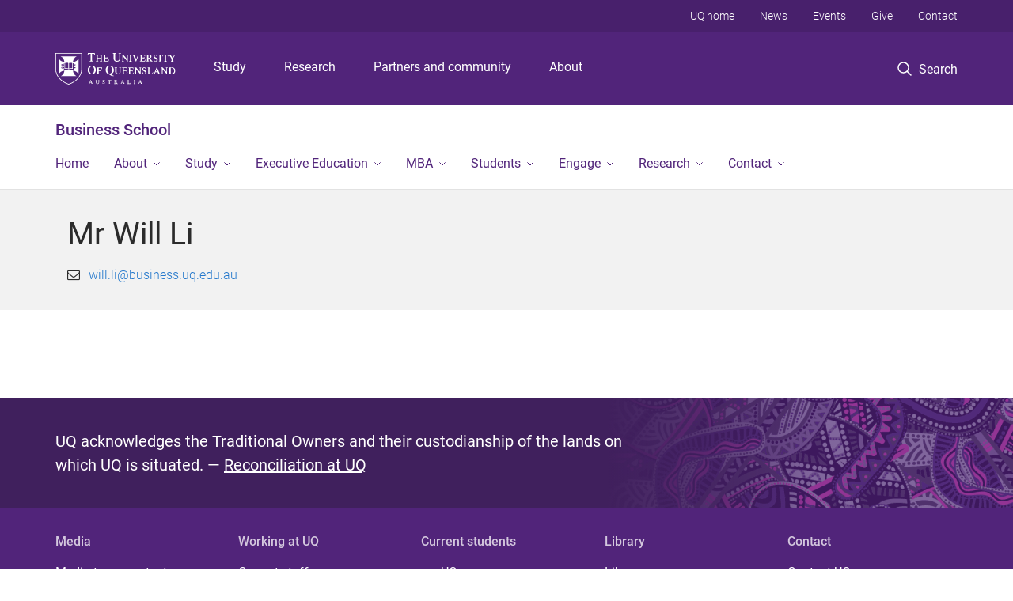

--- FILE ---
content_type: text/html; charset=utf-8
request_url: https://business.uq.edu.au/profile/15822/will-li
body_size: 10596
content:
<!DOCTYPE html>
<!--[if lt IE 7]> <html class="lt-ie9 lt-ie8 lt-ie7" lang="en" dir="ltr"> <![endif]-->
<!--[if IE 7]> <html class="lte-ie7 lt-ie9 lt-ie8" lang="en" dir="ltr"> <![endif]-->
<!--[if IE 8]> <html class="lte-ie8 lt-ie9" lang="en" dir="ltr"> <![endif]-->
<!--[if lte IE 9]> <html class="lte-ie9" lang="en" dir="ltr"> <![endif]-->
<!--[if gt IE 9]><!--> <html xmlns="http://www.w3.org/1999/xhtml" lang="en" dir="ltr"> <!--<![endif]-->
<head>
  <meta http-equiv="Content-Type" content="text/html; charset=utf-8" />
<link rel="shortcut icon" href="https://business.uq.edu.au/sites/all/themes/custom/uq_standard/favicon.ico" type="image/vnd.microsoft.icon" />
<meta name="viewport" content="width=device-width,initial-scale=1" />
<link rel="apple-touch-icon" href="https://static.uq.net.au/v4/logos/corporate/uq-apple-touch-icon.png" type="image/png" />
<meta name="generator" content="Drupal 7 (https://www.drupal.org)" />
<link rel="canonical" href="https://business.uq.edu.au/profile/15822/will-li" />
<link rel="shortlink" href="https://business.uq.edu.au/node/15822" />
<meta property="og:title" content="Mr Will Li" />
<meta property="og:updated_time" content="2026-01-21T20:26:33+10:00" />
<meta property="article:published_time" content="2026-01-21T20:26:33+10:00" />
<meta property="article:modified_time" content="2026-01-21T20:26:33+10:00" />
<meta name="msvalidate.01" content="1D347AB66A45715B5302E84A9FACA1F6" />
  <title>Mr Will Li - Business School - University of Queensland</title>
  <style type="text/css" media="all">
@import url("https://business.uq.edu.au/sites/all/modules/contrib/field_hidden/field_hidden.css?t8dgq7");
@import url("https://business.uq.edu.au/sites/all/modules/custom/uq_components/core/uq_snippets/uq_snippets.css?t8dgq7");
@import url("https://business.uq.edu.au/modules/user/user.css?t8dgq7");
@import url("https://business.uq.edu.au/sites/all/modules/contrib/video_filter/video_filter.css?t8dgq7");
@import url("https://business.uq.edu.au/sites/all/modules/custom/uq_components/components/uq_panel_feature/css/style.css?t8dgq7");
@import url("https://business.uq.edu.au/sites/all/modules/contrib/ckeditor_image2/ckeditor_image2.theme.css?t8dgq7");
</style>
<style type="text/css" media="all">
@import url("https://business.uq.edu.au/sites/all/modules/contrib/panels/css/panels.css?t8dgq7");
@import url("https://business.uq.edu.au/sites/all/modules/contrib/taxonomy_access/taxonomy_access.css?t8dgq7");
</style>
<link type="text/css" rel="stylesheet" href="https://static.uq.net.au/v6/fonts/Roboto/roboto.css" media="all" />
<link type="text/css" rel="stylesheet" href="https://static.uq.net.au/latest/css/uqds_uq-standard.css?t8dgq7" media="all" />
<style type="text/css" media="all">
@import url("https://business.uq.edu.au/sites/all/themes/custom/uq_standard/css/styles.css?t8dgq7");
</style>
<style type="text/css" media="print">
@import url("https://business.uq.edu.au/sites/all/themes/custom/uq_standard/css/print.css?t8dgq7");
</style>
  <!--[if lt IE 9]>
  <script src="/sites/all/themes/custom/uq_standard/bower_components/html5shiv/dist/html5shiv.min.js"></script>
  <script src="/sites/all/themes/custom/uq_standard/bower_components/respond/dest/respond.min.js"></script>
  <![endif]-->
  <script type="text/javascript">
<!--//--><![CDATA[//><!--
(function(i,s,o,g,r,a,m){i["GoogleAnalyticsObject"]=r;i[r]=i[r]||function(){(i[r].q=i[r].q||[]).push(arguments)},i[r].l=1*new Date();a=s.createElement(o),m=s.getElementsByTagName(o)[0];a.async=1;a.src=g;m.parentNode.insertBefore(a,m)})(window,document,"script","https://www.google-analytics.com/analytics.js","ga");ga("create", "UA-1590516-1", {"cookieDomain":"auto"});ga("require", "linkid", "linkid.js");ga("set", "anonymizeIp", true);ga("send", "pageview");
//--><!]]>
</script>
</head>
<body class="html not-front not-logged-in no-sidebars page-node page-node- page-node-15822 node-type-uq-profile person-page" >
  <div class="skip-link">
    <a href="#main-menu" tabindex="1" class="skip-link__link element-invisible element-focusable">Skip to menu</a>
    <a href="#main-content" class="skip-link__link element-invisible element-focusable">Skip to content</a>
    <a href="#site-footer" class="skip-link__link element-invisible element-focusable">Skip to footer</a>
  </div>
    <div class="region region-page-top">
    <noscript aria-hidden="true"><iframe src="https://www.googletagmanager.com/ns.html?id=GTM-NC7M38Q"
 height="0" width="0" style="display:none;visibility:hidden"></iframe></noscript>
  </div>
  
  

<header class="uq-header" data-gtm-category="Header">
  <div class="uq-header__container">
    <div class="uq-header__menu-toggle">
      <button type="button" class="nav-primary__toggle nav-primary__menu-toggle slide-menu__control"
        data-target="global-mobile-nav" data-action="toggle">Menu
      </button>
    </div>
    <div class="uq-header__logo">
      <a class="logo--large" href="https://www.uq.edu.au/">
        <img alt="The University of Queensland"
          src="https://static.uq.net.au/v11/logos/corporate/uq-logo--reversed.svg">
      </a>
    </div>
    <div class="uq-header__nav-primary" data-gtm-category="Primary header">
      <nav class="uq-header__nav-primary-container" aria-label="primary navigation">
        <ul class="uq-header__nav-primary-list">
                    <li class="uq-header__nav-primary-item"><a
              class="uq-header__nav-primary-link"
              href="https://study.uq.edu.au/"
              data-gtm-label="Study">Study</a>
            
          </li>
                    <li class="uq-header__nav-primary-item"><a
              class="uq-header__nav-primary-link"
              href="https://research.uq.edu.au/"
              data-gtm-label="Research">Research</a>
            
          </li>
                    <li class="uq-header__nav-primary-item"><a
              class="uq-header__nav-primary-link"
              href="https://partners-community.uq.edu.au"
              data-gtm-label="Partners and community">Partners and community</a>
            
          </li>
                    <li class="uq-header__nav-primary-item"><a
              class="uq-header__nav-primary-link"
              href="https://about.uq.edu.au/"
              data-gtm-label="About">About</a>
            
          </li>
                  </ul>
      </nav>
    </div>
    <div class="uq-header__search-toggle" data-gtm-category="Search">
      <button class="nav-primary__toggle nav-primary__search-toggle" data-gtm-action="Toggle">
        <div class="search-toggle__label">Search</div>
      </button>
    </div>
  </div>

  <!-- Mobile only navigation -->
  <nav class="slide-menu global-mobile-nav" id="global-mobile-nav" aria-label="primary navigation mobile">
    <div class="uq-site-header__title-container">
      <div class="uq-site-header__title-container__left">
        <a href="/" class="uq-site-header__title">Business School</a>
      </div>
    </div>
    <ul>
      <!-- site specific navigation -->
              <li data-gtm-category="Main navigation">
          <a href="/" class="slide-menu__control"
            data-gtm-category="UQ Header"
            data-gtm-label="Home"
            aria-haspopup="true"
            aria-expanded="false"
            >
            Home          </a>
                    </li>
              <li data-gtm-category="Main navigation">
          <a href="/about" class="slide-menu__control"
            data-gtm-category="UQ Header"
            data-gtm-label="About"
            aria-haspopup="true"
            aria-expanded="false"
            >
            About          </a>
                          <ul>
                                                <li class='first__overview'>
                  <a href="/about" class="global-mobile-nav__audience-link slide-menu__control"
                      data-gtm-category="UQ Header"
                      data-gtm-label="About"
                      >
                      About                    </a>
                  </li>
                                                                              <li>
                        <a
                          href="/news"
                          data-gtm-label="News > News"
                        >
                          News                        </a>
                      </li>
                                                                              <li>
                        <a
                          href="https://bel.uq.edu.au/about/308-Queen-St"
                          data-gtm-label="UQ Brisbane City > UQ Brisbane City"
                        >
                          UQ Brisbane City                        </a>
                      </li>
                                                                              <li>
                        <a
                          href="/un-prme"
                          data-gtm-label="UN PRME > UN PRME"
                        >
                          UN PRME                        </a>
                      </li>
                                                                              <li>
                        <a
                          href="https://bel.uq.edu.au/"
                          data-gtm-label="BEL Faculty > BEL Faculty"
                        >
                          BEL Faculty                        </a>
                      </li>
                                                                              <li>
                        <a
                          href="/about/hall-fame"
                          data-gtm-label="Awards and achievements > Awards and achievements"
                        >
                          Awards and achievements                        </a>
                      </li>
                                                                              <li>
                        <a
                          href="/about/advisory-board"
                          data-gtm-label="UQ Business School Advisory Board > UQ Business School Advisory Board"
                        >
                          UQ Business School Advisory Board                        </a>
                      </li>
                                                                                                                          </ul>
                    </li>
              <li data-gtm-category="Main navigation">
          <a href="/study" class="slide-menu__control"
            data-gtm-category="UQ Header"
            data-gtm-label="Study"
            aria-haspopup="true"
            aria-expanded="false"
            >
            Study          </a>
                          <ul>
                                                <li class='first__overview'>
                  <a href="/study" class="global-mobile-nav__audience-link slide-menu__control"
                      data-gtm-category="UQ Header"
                      data-gtm-label="Study"
                      >
                      Study                    </a>
                  </li>
                                                                              <li>
                        <a
                          href="/study/undergraduate"
                          data-gtm-label="Undergraduate programs > Undergraduate programs"
                        >
                          Undergraduate programs                        </a>
                      </li>
                                                                              <li>
                        <a
                          href="/study/graduate-certificate-diploma"
                          data-gtm-label="Graduate certificates and diplomas > Graduate certificates and diplomas"
                        >
                          Graduate certificates and diplomas                        </a>
                      </li>
                                                                              <li>
                        <a
                          href="/study/masters"
                          data-gtm-label="Master's programs > Master's programs"
                        >
                          Master's programs                        </a>
                      </li>
                                                                              <li>
                        <a
                          href="/study/phd"
                          data-gtm-label="PhDs and research master's degrees > PhDs and research master's degrees"
                        >
                          PhDs and research master's degrees                        </a>
                      </li>
                                                                              <li>
                        <a
                          href="/study/business-scholarships"
                          data-gtm-label="Scholarships > Scholarships"
                        >
                          Scholarships                        </a>
                      </li>
                                                                              <li>
                        <a
                          href="/international-partnership-programs"
                          data-gtm-label="International partnership programs > International partnership programs"
                        >
                          International partnership programs                        </a>
                      </li>
                                                                                                                          </ul>
                    </li>
              <li data-gtm-category="Main navigation">
          <a href="/executive-education" class="slide-menu__control"
            data-gtm-category="UQ Header"
            data-gtm-label="Executive Education"
            aria-haspopup="true"
            aria-expanded="false"
            >
            Executive Education          </a>
                          <ul>
                                                <li class='first__overview'>
                  <a href="/executive-education" class="global-mobile-nav__audience-link slide-menu__control"
                      data-gtm-category="UQ Header"
                      data-gtm-label="Executive Education"
                      >
                      Executive Education                    </a>
                  </li>
                                                                              <li>
                        <a
                          href="https://study.uq.edu.au/business-management-short-courses"
                          data-gtm-label="Professional Development Courses  > Professional Development Courses "
                        >
                          Professional Development Courses                         </a>
                      </li>
                                                                              <li>
                        <a
                          href="https://study.uq.edu.au/short-courses/custom-courses"
                          data-gtm-label="Custom Courses > Custom Courses"
                        >
                          Custom Courses                        </a>
                      </li>
                                                                                                                          </ul>
                    </li>
              <li data-gtm-category="Main navigation">
          <a href="/" class="slide-menu__control"
            data-gtm-category="UQ Header"
            data-gtm-label="MBA"
            aria-haspopup="true"
            aria-expanded="false"
            >
            MBA          </a>
                          <ul>
                                                <li class='first__overview'>
                  <a href="/" class="global-mobile-nav__audience-link slide-menu__control"
                      data-gtm-category="UQ Header"
                      data-gtm-label="MBA"
                      >
                      MBA                    </a>
                  </li>
                                                                              <li>
                        <a
                          href="https://study.uq.edu.au/master-business-administration-mba"
                          data-gtm-label="Master of Business Administration > Master of Business Administration"
                        >
                          Master of Business Administration                        </a>
                      </li>
                                                                              <li>
                        <a
                          href="https://business.uq.edu.au/mba/students"
                          data-gtm-label="Current Students > Current Students"
                        >
                          Current Students                        </a>
                      </li>
                                                                              <li>
                        <a
                          href="/mba/alumni"
                          data-gtm-label="MBA Alumni  > MBA Alumni "
                        >
                          MBA Alumni                         </a>
                      </li>
                                                                                                                          </ul>
                    </li>
              <li data-gtm-category="Main navigation">
          <a href="/students" class="slide-menu__control"
            data-gtm-category="UQ Header"
            data-gtm-label="Students"
            aria-haspopup="true"
            aria-expanded="false"
            >
            Students          </a>
                          <ul>
                                                <li class='first__overview'>
                  <a href="/students" class="global-mobile-nav__audience-link slide-menu__control"
                      data-gtm-category="UQ Header"
                      data-gtm-label="Students"
                      >
                      Students                    </a>
                  </li>
                                                                              <li>
                        <a
                          href="/employability"
                          data-gtm-label="Careers and Employability > Careers and Employability"
                        >
                          Careers and Employability                        </a>
                      </li>
                                                                              <li>
                        <a
                          href="https://business.uq.edu.au/students/program-course-advice"
                          data-gtm-label="Program and Course Advice > Program and Course Advice"
                        >
                          Program and Course Advice                        </a>
                      </li>
                                                                              <li>
                        <a
                          href="https://business.uq.edu.au/students/program-and-course-advice/exams-and-assessment"
                          data-gtm-label="Exams and assessment advice > Exams and assessment advice"
                        >
                          Exams and assessment advice                        </a>
                      </li>
                                                                              <li>
                        <a
                          href="https://business.uq.edu.au/students"
                          data-gtm-label="Student Information Hub > Student Information Hub"
                        >
                          Student Information Hub                        </a>
                      </li>
                                                                              <li>
                        <a
                          href="/students/student-managed-investment-fund"
                          data-gtm-label="Student Managed Investment Fund > Student Managed Investment Fund"
                        >
                          Student Managed Investment Fund                        </a>
                      </li>
                                                                              <li>
                        <a
                          href="/students/student-program-committees"
                          data-gtm-label="Student Program Committees > Student Program Committees"
                        >
                          Student Program Committees                        </a>
                      </li>
                                                                                                                          </ul>
                    </li>
              <li data-gtm-category="Main navigation">
          <a href="/engage" class="slide-menu__control"
            data-gtm-category="UQ Header"
            data-gtm-label="Engage"
            aria-haspopup="true"
            aria-expanded="false"
            >
            Engage          </a>
                          <ul>
                                                <li class='first__overview'>
                  <a href="/engage" class="global-mobile-nav__audience-link slide-menu__control"
                      data-gtm-category="UQ Header"
                      data-gtm-label="Engage"
                      >
                      Engage                    </a>
                  </li>
                                                                              <li>
                        <a
                          href="/event/3692/business-school-events"
                          data-gtm-label="Events > Events"
                        >
                          Events                        </a>
                      </li>
                                                                              <li>
                        <a
                          href="/momentum"
                          data-gtm-label="Business School Magazine  > Business School Magazine "
                        >
                          Business School Magazine                         </a>
                      </li>
                                                                              <li>
                        <a
                          href="/alumni"
                          data-gtm-label="Alumni > Alumni"
                        >
                          Alumni                        </a>
                      </li>
                                                                              <li>
                        <a
                          href="/event/2669/thought-leadership-series"
                          data-gtm-label="Thought Leadership Series > Thought Leadership Series"
                        >
                          Thought Leadership Series                        </a>
                      </li>
                                                                              <li>
                        <a
                          href="/webinars"
                          data-gtm-label="Webinars on demand > Webinars on demand"
                        >
                          Webinars on demand                        </a>
                      </li>
                                                                              <li>
                        <a
                          href="/engage/indigenous-business-hub"
                          data-gtm-label="Indigenous Business Hub > Indigenous Business Hub"
                        >
                          Indigenous Business Hub                        </a>
                      </li>
                                                                                                                          </ul>
                    </li>
              <li data-gtm-category="Main navigation">
          <a href="/research" class="slide-menu__control"
            data-gtm-category="UQ Header"
            data-gtm-label="Research"
            aria-haspopup="true"
            aria-expanded="false"
            >
            Research          </a>
                          <ul>
                                                <li class='first__overview'>
                  <a href="/research" class="global-mobile-nav__audience-link slide-menu__control"
                      data-gtm-category="UQ Header"
                      data-gtm-label="Research"
                      >
                      Research                    </a>
                  </li>
                                                                              <li>
                        <a
                          href="/research/partner"
                          data-gtm-label="Partner with us > Partner with us"
                        >
                          Partner with us                        </a>
                      </li>
                                                                              <li>
                        <a
                          href="/research/disciplines"
                          data-gtm-label="Research areas > Research areas"
                        >
                          Research areas                        </a>
                      </li>
                                                                              <li>
                        <a
                          href="/research/research-hubs"
                          data-gtm-label="Research hubs > Research hubs"
                        >
                          Research hubs                        </a>
                      </li>
                                                                                                                          </ul>
                    </li>
              <li data-gtm-category="Main navigation">
          <a href="/contact" class="slide-menu__control"
            data-gtm-category="UQ Header"
            data-gtm-label="Contact"
            aria-haspopup="true"
            aria-expanded="false"
            >
            Contact          </a>
                          <ul>
                                                <li class='first__overview'>
                  <a href="/contact" class="global-mobile-nav__audience-link slide-menu__control"
                      data-gtm-category="UQ Header"
                      data-gtm-label="Contact"
                      >
                      Contact                    </a>
                  </li>
                                                                              <li>
                        <a
                          href="/staff-directory"
                          data-gtm-label="Staff directory > Staff directory"
                        >
                          Staff directory                        </a>
                      </li>
                                                                                                                          </ul>
                    </li>
            <!-- END : site specific navigation -->
            <li class="uq-header__newglobal-nav-item" data-gtm-category="Primary header">
        <a class="uq-header__newglobal-nav-link slide-menu__control"
          href="https://study.uq.edu.au/">Study</a>
              </li>
            <li class="uq-header__newglobal-nav-item" data-gtm-category="Primary header">
        <a class="uq-header__newglobal-nav-link slide-menu__control"
          href="https://research.uq.edu.au/">Research</a>
              </li>
            <li class="uq-header__newglobal-nav-item" data-gtm-category="Primary header">
        <a class="uq-header__newglobal-nav-link slide-menu__control"
          href="https://partners-community.uq.edu.au">Partners and community</a>
              </li>
            <li class="uq-header__newglobal-nav-item" data-gtm-category="Primary header">
        <a class="uq-header__newglobal-nav-link slide-menu__control"
          href="https://about.uq.edu.au/">About</a>
              </li>
                  <li class="uq-header__nav-secondary-item" data-gtm-category="Secondary header">
        <a class="uq-header__nav-secondary-link" href="https://www.uq.edu.au/">UQ home</a>
      </li>
            <li class="uq-header__nav-secondary-item" data-gtm-category="Secondary header">
        <a class="uq-header__nav-secondary-link" href="https://www.uq.edu.au/news/">News</a>
      </li>
            <li class="uq-header__nav-secondary-item" data-gtm-category="Secondary header">
        <a class="uq-header__nav-secondary-link" href="https://www.uq.edu.au/uq-events">Events</a>
      </li>
            <li class="uq-header__nav-secondary-item" data-gtm-category="Secondary header">
        <a class="uq-header__nav-secondary-link" href="https://alumni.uq.edu.au/giving/">Give</a>
      </li>
            <li class="uq-header__nav-secondary-item" data-gtm-category="Secondary header">
        <a class="uq-header__nav-secondary-link" href="https://contacts.uq.edu.au/">Contact</a>
      </li>
          </ul>
  </nav>
  <div class="uq-header__search" data-gtm-category="Search">
    <div class="uq-header__search-container">
      <form action="https://search.uq.edu.au/" method="get" data-gtm-action="Text search" data-gtm-form-action="">
        <fieldset>
          <div class="uq-header__search-query">
            <label for="edit-q" class="visually-hidden uq-header__search-query-label">Search term</label>
            <input type="text" id="edit-q" name="q" value="" maxlength="128" placeholder="Search by keyword" class="uq-header__search-query-input" data-gtm-trigger="change" data-gtm-form-search="">
            <span class="uq-header__search-query-button">
              <input type="submit" name="op" value="Search" class="uq-header__search-query-submit" data-gtm-trigger="click">
            </span>

                        <input type="hidden" value="https://business.uq.edu.au" name="as_sitesearch" id="edit-as_sitesearch-on">
          </div>
        </fieldset>
      </form>
    </div>
  </div>
  <div class="uq-header__nav-secondary">
    <nav class="uq-header__nav-secondary-container">
      <ul class="uq-header__nav-secondary-list">
                <li class="uq-header__nav-secondary-item">
          <a
            href="https://www.uq.edu.au/"
            class="uq-header__nav-secondary-link"
            data-gtm-category="Secondary header"
            data-gtm-label="UQ home"
          >
            UQ home          </a>
        </li>
                <li class="uq-header__nav-secondary-item">
          <a
            href="https://www.uq.edu.au/news/"
            class="uq-header__nav-secondary-link"
            data-gtm-category="Secondary header"
            data-gtm-label="News"
          >
            News          </a>
        </li>
                <li class="uq-header__nav-secondary-item">
          <a
            href="https://www.uq.edu.au/uq-events"
            class="uq-header__nav-secondary-link"
            data-gtm-category="Secondary header"
            data-gtm-label="Events"
          >
            Events          </a>
        </li>
                <li class="uq-header__nav-secondary-item">
          <a
            href="https://alumni.uq.edu.au/giving/"
            class="uq-header__nav-secondary-link"
            data-gtm-category="Secondary header"
            data-gtm-label="Give"
          >
            Give          </a>
        </li>
                <li class="uq-header__nav-secondary-item">
          <a
            href="https://contacts.uq.edu.au/"
            class="uq-header__nav-secondary-link"
            data-gtm-category="Secondary header"
            data-gtm-label="Contact"
          >
            Contact          </a>
        </li>
              </ul>
    </nav>
  </div>
</header>

  <div class="uq-site-header">
  <div class="uq-site-header__title-container">
    <div class="uq-site-header__title-container__left">
      <a href="/" class="uq-site-header__title">Business School</a>
    </div>
    <div class="uq-site-header__title-container__right">
      <button class="uq-site-header__navigation-toggle jsNavToggle" data-gtm-action="Toggle">Menu</button>
    </div>
  </div>
  <div class="uq-site-header__navigation-container">
    <nav class="uq-site-header__navigation" aria-label="Site navigation" id="jsNav">
      <ul class="uq-site-header__navigation__list uq-site-header__navigation__list--level-1">
                <li class="uq-site-header__navigation__list-item
                            ">
          <a href="/" aria-haspopup="true" aria-expanded="false"
            class="uq-site-header__navigation__list-link">
            Home          </a>
                  </li>
                <li class="uq-site-header__navigation__list-item
              uq-site-header__navigation__list-item--has-subnav              ">
          <a href="/about" aria-haspopup="true" aria-expanded="false"
            class="uq-site-header__navigation__list-link">
            About          </a>
                    <button class="uq-site-header__navigation__sub-toggle" data-gtm-action="Toggle"><span
              class="visually-hidden">Show About sub-navigation</span></button>
          <ul class="uq-site-header__navigation__list uq-site-header__navigation__list--level-2"
            aria-label="Study sub-navigation">
                                          <li class="uq-site-header__navigation__list-item">
                  <a href="/news">
                    News                  </a>
                </li>
                                                        <li class="uq-site-header__navigation__list-item">
                  <a href="https://bel.uq.edu.au/about/308-Queen-St">
                    UQ Brisbane City                  </a>
                </li>
                                                        <li class="uq-site-header__navigation__list-item">
                  <a href="/un-prme">
                    UN PRME                  </a>
                </li>
                                                        <li class="uq-site-header__navigation__list-item">
                  <a href="https://bel.uq.edu.au/">
                    BEL Faculty                  </a>
                </li>
                                                        <li class="uq-site-header__navigation__list-item">
                  <a href="/about/hall-fame">
                    Awards and achievements                  </a>
                </li>
                                                        <li class="uq-site-header__navigation__list-item">
                  <a href="/about/advisory-board">
                    UQ Business School Advisory Board                  </a>
                </li>
                                                                                        </ul>
                  </li>
                <li class="uq-site-header__navigation__list-item
              uq-site-header__navigation__list-item--has-subnav              ">
          <a href="/study" aria-haspopup="true" aria-expanded="false"
            class="uq-site-header__navigation__list-link">
            Study          </a>
                    <button class="uq-site-header__navigation__sub-toggle" data-gtm-action="Toggle"><span
              class="visually-hidden">Show Study sub-navigation</span></button>
          <ul class="uq-site-header__navigation__list uq-site-header__navigation__list--level-2"
            aria-label="Study sub-navigation">
                                          <li class="uq-site-header__navigation__list-item">
                  <a href="/study/undergraduate">
                    Undergraduate programs                  </a>
                </li>
                                                        <li class="uq-site-header__navigation__list-item">
                  <a href="/study/graduate-certificate-diploma">
                    Graduate certificates and diplomas                  </a>
                </li>
                                                        <li class="uq-site-header__navigation__list-item">
                  <a href="/study/masters">
                    Master's programs                  </a>
                </li>
                                                        <li class="uq-site-header__navigation__list-item">
                  <a href="/study/phd">
                    PhDs and research master's degrees                  </a>
                </li>
                                                        <li class="uq-site-header__navigation__list-item">
                  <a href="/study/business-scholarships">
                    Scholarships                  </a>
                </li>
                                                        <li class="uq-site-header__navigation__list-item">
                  <a href="/international-partnership-programs">
                    International partnership programs                  </a>
                </li>
                                                                                        </ul>
                  </li>
                <li class="uq-site-header__navigation__list-item
              uq-site-header__navigation__list-item--has-subnav              ">
          <a href="/executive-education" aria-haspopup="true" aria-expanded="false"
            class="uq-site-header__navigation__list-link">
            Executive Education          </a>
                    <button class="uq-site-header__navigation__sub-toggle" data-gtm-action="Toggle"><span
              class="visually-hidden">Show Executive Education sub-navigation</span></button>
          <ul class="uq-site-header__navigation__list uq-site-header__navigation__list--level-2"
            aria-label="Study sub-navigation">
                                          <li class="uq-site-header__navigation__list-item">
                  <a href="https://study.uq.edu.au/business-management-short-courses">
                    Professional Development Courses                   </a>
                </li>
                                                        <li class="uq-site-header__navigation__list-item">
                  <a href="https://study.uq.edu.au/short-courses/custom-courses">
                    Custom Courses                  </a>
                </li>
                                                                                        </ul>
                  </li>
                <li class="uq-site-header__navigation__list-item
              uq-site-header__navigation__list-item--has-subnav              ">
          <a href="/" aria-haspopup="true" aria-expanded="false"
            class="uq-site-header__navigation__list-link">
            MBA          </a>
                    <button class="uq-site-header__navigation__sub-toggle" data-gtm-action="Toggle"><span
              class="visually-hidden">Show MBA sub-navigation</span></button>
          <ul class="uq-site-header__navigation__list uq-site-header__navigation__list--level-2"
            aria-label="Study sub-navigation">
                                          <li class="uq-site-header__navigation__list-item">
                  <a href="https://study.uq.edu.au/master-business-administration-mba">
                    Master of Business Administration                  </a>
                </li>
                                                        <li class="uq-site-header__navigation__list-item">
                  <a href="https://business.uq.edu.au/mba/students">
                    Current Students                  </a>
                </li>
                                                        <li class="uq-site-header__navigation__list-item">
                  <a href="/mba/alumni">
                    MBA Alumni                   </a>
                </li>
                                                                                        </ul>
                  </li>
                <li class="uq-site-header__navigation__list-item
              uq-site-header__navigation__list-item--has-subnav              ">
          <a href="/students" aria-haspopup="true" aria-expanded="false"
            class="uq-site-header__navigation__list-link">
            Students          </a>
                    <button class="uq-site-header__navigation__sub-toggle" data-gtm-action="Toggle"><span
              class="visually-hidden">Show Students sub-navigation</span></button>
          <ul class="uq-site-header__navigation__list uq-site-header__navigation__list--level-2"
            aria-label="Study sub-navigation">
                                          <li class="uq-site-header__navigation__list-item">
                  <a href="/employability">
                    Careers and Employability                  </a>
                </li>
                                                        <li class="uq-site-header__navigation__list-item">
                  <a href="https://business.uq.edu.au/students/program-course-advice">
                    Program and Course Advice                  </a>
                </li>
                                                        <li class="uq-site-header__navigation__list-item">
                  <a href="https://business.uq.edu.au/students/program-and-course-advice/exams-and-assessment">
                    Exams and assessment advice                  </a>
                </li>
                                                        <li class="uq-site-header__navigation__list-item">
                  <a href="https://business.uq.edu.au/students">
                    Student Information Hub                  </a>
                </li>
                                                        <li class="uq-site-header__navigation__list-item">
                  <a href="/students/student-managed-investment-fund">
                    Student Managed Investment Fund                  </a>
                </li>
                                                        <li class="uq-site-header__navigation__list-item">
                  <a href="/students/student-program-committees">
                    Student Program Committees                  </a>
                </li>
                                                                                        </ul>
                  </li>
                <li class="uq-site-header__navigation__list-item
              uq-site-header__navigation__list-item--has-subnav              ">
          <a href="/engage" aria-haspopup="true" aria-expanded="false"
            class="uq-site-header__navigation__list-link">
            Engage          </a>
                    <button class="uq-site-header__navigation__sub-toggle" data-gtm-action="Toggle"><span
              class="visually-hidden">Show Engage sub-navigation</span></button>
          <ul class="uq-site-header__navigation__list uq-site-header__navigation__list--level-2"
            aria-label="Study sub-navigation">
                                          <li class="uq-site-header__navigation__list-item">
                  <a href="/event/3692/business-school-events">
                    Events                  </a>
                </li>
                                                        <li class="uq-site-header__navigation__list-item">
                  <a href="/momentum">
                    Business School Magazine                   </a>
                </li>
                                                        <li class="uq-site-header__navigation__list-item">
                  <a href="/alumni">
                    Alumni                  </a>
                </li>
                                                        <li class="uq-site-header__navigation__list-item">
                  <a href="/event/2669/thought-leadership-series">
                    Thought Leadership Series                  </a>
                </li>
                                                        <li class="uq-site-header__navigation__list-item">
                  <a href="/webinars">
                    Webinars on demand                  </a>
                </li>
                                                        <li class="uq-site-header__navigation__list-item">
                  <a href="/engage/indigenous-business-hub">
                    Indigenous Business Hub                  </a>
                </li>
                                                                                        </ul>
                  </li>
                <li class="uq-site-header__navigation__list-item
              uq-site-header__navigation__list-item--has-subnav              ">
          <a href="/research" aria-haspopup="true" aria-expanded="false"
            class="uq-site-header__navigation__list-link">
            Research          </a>
                    <button class="uq-site-header__navigation__sub-toggle" data-gtm-action="Toggle"><span
              class="visually-hidden">Show Research sub-navigation</span></button>
          <ul class="uq-site-header__navigation__list uq-site-header__navigation__list--level-2"
            aria-label="Study sub-navigation">
                                          <li class="uq-site-header__navigation__list-item">
                  <a href="/research/partner">
                    Partner with us                  </a>
                </li>
                                                        <li class="uq-site-header__navigation__list-item">
                  <a href="/research/disciplines">
                    Research areas                  </a>
                </li>
                                                        <li class="uq-site-header__navigation__list-item">
                  <a href="/research/research-hubs">
                    Research hubs                  </a>
                </li>
                                                                                        </ul>
                  </li>
                <li class="uq-site-header__navigation__list-item
              uq-site-header__navigation__list-item--has-subnav              ">
          <a href="/contact" aria-haspopup="true" aria-expanded="false"
            class="uq-site-header__navigation__list-link">
            Contact          </a>
                    <button class="uq-site-header__navigation__sub-toggle" data-gtm-action="Toggle"><span
              class="visually-hidden">Show Contact sub-navigation</span></button>
          <ul class="uq-site-header__navigation__list uq-site-header__navigation__list--level-2"
            aria-label="Study sub-navigation">
                                          <li class="uq-site-header__navigation__list-item">
                  <a href="/staff-directory">
                    Staff directory                  </a>
                </li>
                                                                                        </ul>
                  </li>
              </ul>
    </nav>
  </div>
</div>

<div class="page">
  
  
    <a id="main-content"></a>
  <div class="page__content clearfix">
      <div class="region region-content">
    <div id="block-system-main" class="block block-system">

    
  <div class="content" class="block__content">
    
  <div class="layout-region__top">
    <div class="panel-pane pane-panels-mini pane-profile-header page__header"  >
  
    

<div class="panel-pane__content">
  

  <div class="row">
    <div class="layout-region__main large-12 columns"><div class="panel-pane pane-node-title person__display-name"  >
  
    

<div class="panel-pane__content">
  <h1>Mr Will Li</h1>
</div>


</div>
<div class="panel-pane pane-entity-field pane-node-field-position"  >
  
    

<div class="panel-pane__content">
  <div class="field field-name-field-position field-type-paragraphs field-label-hidden"><div class="field-items"></div></div></div>


</div>
<div class="panel-pane pane-entity-field pane-node-field-uq-profile-email person__email"  >
  
    

<div class="panel-pane__content">
  <div class="field field-name-field-uq-profile-email field-type-email field-label-hidden"><div class="field-items"><div class="field-item even"><a href="mailto:will.li@business.uq.edu.au">will.li@business.uq.edu.au</a></div></div></div></div>


</div>
</div>
  </div>

</div>


</div>
  </div>

  <div class="row">
    <div class="layout-region__main large-12 columns"><div class="panel-pane pane-entity-field-extra pane-node-related-publications person__related-publications"  >
  
    

<div class="panel-pane__content">
    <div class="medium-3 columns vertical-list vertical-list--ruled">
      </div>
  <div class="medium-9 columns">
      </div>
</div>


</div>
</div>
  </div>

  </div>
</div>
  </div>
  </div>
  </div>

  
<footer class="uq-footer" data-gtm-category="Footer">
  <div class="uq-acknowledgement uq-acknowledgement--large">
    <div class="uq-acknowledgement__content">
      <div class="uq-acknowledgement__text">
        UQ acknowledges the Traditional Owners and their custodianship of the lands on which UQ is situated. &mdash; <a href="https://about.uq.edu.au/reconciliation" class="uq-acknowledgement__link">Reconciliation at UQ</a>
      </div>
    </div>
  </div>
  <div class="uq-footer__container">
    <nav class="uq-footer__navigation uq-footer--desktop" aria-label="footer navigation">
      <ul class="uq-footer__navigation-list uq-footer__navigation-level-1">
                <li class="uq-footer__navigation-item">
          <h2 class="uq-footer__navigation-title">Media</h2>
          <ul class="uq-footer__navigation-list uq-footer__navigation-level-2">
                        <li class="uq-footer__navigation-item">
              <a href="https://www.uq.edu.au/news/contacts" class="uq-footer__navigation-link">Media team contacts</a>
            </li>
                        <li class="uq-footer__navigation-item">
              <a href="https://about.uq.edu.au/experts" class="uq-footer__navigation-link">Find a subject matter expert</a>
            </li>
                        <li class="uq-footer__navigation-item">
              <a href="https://www.uq.edu.au/news/" class="uq-footer__navigation-link">UQ news</a>
            </li>
                      </ul>
        </li>
                <li class="uq-footer__navigation-item">
          <h2 class="uq-footer__navigation-title">Working at UQ</h2>
          <ul class="uq-footer__navigation-list uq-footer__navigation-level-2">
                        <li class="uq-footer__navigation-item">
              <a href="https://staff.uq.edu.au" class="uq-footer__navigation-link">Current staff</a>
            </li>
                        <li class="uq-footer__navigation-item">
              <a href="https://about.uq.edu.au/careers" class="uq-footer__navigation-link">Careers at UQ</a>
            </li>
                        <li class="uq-footer__navigation-item">
              <a href="https://about.uq.edu.au/strategic-plan" class="uq-footer__navigation-link">Strategic plan</a>
            </li>
                        <li class="uq-footer__navigation-item">
              <a href="https://staff.uq.edu.au/information-and-services/health-safety-wellbeing" class="uq-footer__navigation-link">Staff support</a>
            </li>
                        <li class="uq-footer__navigation-item">
              <a href="https://staff.uq.edu.au/information-and-services/information-technology/it-support" class="uq-footer__navigation-link">IT support for staff</a>
            </li>
                      </ul>
        </li>
                <li class="uq-footer__navigation-item">
          <h2 class="uq-footer__navigation-title">Current students</h2>
          <ul class="uq-footer__navigation-list uq-footer__navigation-level-2">
                        <li class="uq-footer__navigation-item">
              <a href="https://my.uq.edu.au" class="uq-footer__navigation-link">my.UQ</a>
            </li>
                        <li class="uq-footer__navigation-item">
              <a href="https://programs-courses.uq.edu.au" class="uq-footer__navigation-link">Programs and courses</a>
            </li>
                        <li class="uq-footer__navigation-item">
              <a href="https://about.uq.edu.au/academic-calendar" class="uq-footer__navigation-link">Key dates</a>
            </li>
                        <li class="uq-footer__navigation-item">
              <a href="https://my.uq.edu.au/student-support" class="uq-footer__navigation-link">Student support</a>
            </li>
                        <li class="uq-footer__navigation-item">
              <a href="https://my.uq.edu.au/information-and-services/information-technology/student-it-support" class="uq-footer__navigation-link">IT support for students</a>
            </li>
                      </ul>
        </li>
                <li class="uq-footer__navigation-item">
          <h2 class="uq-footer__navigation-title">Library</h2>
          <ul class="uq-footer__navigation-list uq-footer__navigation-level-2">
                        <li class="uq-footer__navigation-item">
              <a href="https://www.library.uq.edu.au/" class="uq-footer__navigation-link">Library</a>
            </li>
                        <li class="uq-footer__navigation-item">
              <a href="https://web.library.uq.edu.au/study-and-learning-support" class="uq-footer__navigation-link">Study and learning support</a>
            </li>
                        <li class="uq-footer__navigation-item">
              <a href="https://web.library.uq.edu.au/research-and-publish" class="uq-footer__navigation-link">Research and publish</a>
            </li>
                        <li class="uq-footer__navigation-item">
              <a href="https://web.library.uq.edu.au/visit" class="uq-footer__navigation-link">Visit</a>
            </li>
                      </ul>
        </li>
                <li class="uq-footer__navigation-item">
          <h2 class="uq-footer__navigation-title">Contact</h2>
          <ul class="uq-footer__navigation-list uq-footer__navigation-level-2">
                        <li class="uq-footer__navigation-item">
              <a href="https://contacts.uq.edu.au/contacts" class="uq-footer__navigation-link">Contact UQ</a>
            </li>
                        <li class="uq-footer__navigation-item">
              <a href="https://www.uq.edu.au/complaints-appeals/" class="uq-footer__navigation-link">Make a complaint</a>
            </li>
                        <li class="uq-footer__navigation-item">
              <a href="https://about.uq.edu.au/faculties-schools-institutes-centres" class="uq-footer__navigation-link">Faculties, schools, institutes and centres</a>
            </li>
                        <li class="uq-footer__navigation-item">
              <a href="https://organisation.about.uq.edu.au" class="uq-footer__navigation-link">Divisions and departments</a>
            </li>
                        <li class="uq-footer__navigation-item">
              <a href="https://campuses.uq.edu.au/" class="uq-footer__navigation-link">Campuses, maps and transport</a>
            </li>
                      </ul>
        </li>
              </ul>
    </nav>

    <!-- Mobile Footer Navigation-->
    <nav class="uq-footer__navigation uq-footer--mobile" aria-label="footer navigation mobile">
      <ul class="uq-accordion uq-footer__navigation-list uq-footer__navigation-level-1">
                <li class="uq-accordion__item uq-footer__navigation-item">
          <button class="uq-accordion__toggle uq-footer__navigation-toggle" data-gtm-action="Toggle">Media</button>
          <ul class="uq-accordion__content uq-footer__navigation-list uq-footer__navigation-level-2">
                        <li class="uq-footer__navigation-item">
              <a href="https://www.uq.edu.au/news/contacts" class="uq-footer__navigation-link">Media team contacts</a>
            </li>
                        <li class="uq-footer__navigation-item">
              <a href="https://about.uq.edu.au/experts" class="uq-footer__navigation-link">Find a subject matter expert</a>
            </li>
                        <li class="uq-footer__navigation-item">
              <a href="https://www.uq.edu.au/news/" class="uq-footer__navigation-link">UQ news</a>
            </li>
                      </ul>
        </li>
                <li class="uq-accordion__item uq-footer__navigation-item">
          <button class="uq-accordion__toggle uq-footer__navigation-toggle" data-gtm-action="Toggle">Working at UQ</button>
          <ul class="uq-accordion__content uq-footer__navigation-list uq-footer__navigation-level-2">
                        <li class="uq-footer__navigation-item">
              <a href="https://staff.uq.edu.au" class="uq-footer__navigation-link">Current staff</a>
            </li>
                        <li class="uq-footer__navigation-item">
              <a href="https://about.uq.edu.au/careers" class="uq-footer__navigation-link">Careers at UQ</a>
            </li>
                        <li class="uq-footer__navigation-item">
              <a href="https://about.uq.edu.au/strategic-plan" class="uq-footer__navigation-link">Strategic plan</a>
            </li>
                        <li class="uq-footer__navigation-item">
              <a href="https://staff.uq.edu.au/information-and-services/health-safety-wellbeing" class="uq-footer__navigation-link">Staff support</a>
            </li>
                        <li class="uq-footer__navigation-item">
              <a href="https://staff.uq.edu.au/information-and-services/information-technology/it-support" class="uq-footer__navigation-link">IT support for staff</a>
            </li>
                      </ul>
        </li>
                <li class="uq-accordion__item uq-footer__navigation-item">
          <button class="uq-accordion__toggle uq-footer__navigation-toggle" data-gtm-action="Toggle">Current students</button>
          <ul class="uq-accordion__content uq-footer__navigation-list uq-footer__navigation-level-2">
                        <li class="uq-footer__navigation-item">
              <a href="https://my.uq.edu.au" class="uq-footer__navigation-link">my.UQ</a>
            </li>
                        <li class="uq-footer__navigation-item">
              <a href="https://programs-courses.uq.edu.au" class="uq-footer__navigation-link">Programs and courses</a>
            </li>
                        <li class="uq-footer__navigation-item">
              <a href="https://about.uq.edu.au/academic-calendar" class="uq-footer__navigation-link">Key dates</a>
            </li>
                        <li class="uq-footer__navigation-item">
              <a href="https://my.uq.edu.au/student-support" class="uq-footer__navigation-link">Student support</a>
            </li>
                        <li class="uq-footer__navigation-item">
              <a href="https://my.uq.edu.au/information-and-services/information-technology/student-it-support" class="uq-footer__navigation-link">IT support for students</a>
            </li>
                      </ul>
        </li>
                <li class="uq-accordion__item uq-footer__navigation-item">
          <button class="uq-accordion__toggle uq-footer__navigation-toggle" data-gtm-action="Toggle">Library</button>
          <ul class="uq-accordion__content uq-footer__navigation-list uq-footer__navigation-level-2">
                        <li class="uq-footer__navigation-item">
              <a href="https://www.library.uq.edu.au/" class="uq-footer__navigation-link">Library</a>
            </li>
                        <li class="uq-footer__navigation-item">
              <a href="https://web.library.uq.edu.au/study-and-learning-support" class="uq-footer__navigation-link">Study and learning support</a>
            </li>
                        <li class="uq-footer__navigation-item">
              <a href="https://web.library.uq.edu.au/research-and-publish" class="uq-footer__navigation-link">Research and publish</a>
            </li>
                        <li class="uq-footer__navigation-item">
              <a href="https://web.library.uq.edu.au/visit" class="uq-footer__navigation-link">Visit</a>
            </li>
                      </ul>
        </li>
                <li class="uq-accordion__item uq-footer__navigation-item">
          <button class="uq-accordion__toggle uq-footer__navigation-toggle" data-gtm-action="Toggle">Contact</button>
          <ul class="uq-accordion__content uq-footer__navigation-list uq-footer__navigation-level-2">
                        <li class="uq-footer__navigation-item">
              <a href="https://contacts.uq.edu.au/contacts" class="uq-footer__navigation-link">Contact UQ</a>
            </li>
                        <li class="uq-footer__navigation-item">
              <a href="https://www.uq.edu.au/complaints-appeals/" class="uq-footer__navigation-link">Make a complaint</a>
            </li>
                        <li class="uq-footer__navigation-item">
              <a href="https://about.uq.edu.au/faculties-schools-institutes-centres" class="uq-footer__navigation-link">Faculties, schools, institutes and centres</a>
            </li>
                        <li class="uq-footer__navigation-item">
              <a href="https://organisation.about.uq.edu.au" class="uq-footer__navigation-link">Divisions and departments</a>
            </li>
                        <li class="uq-footer__navigation-item">
              <a href="https://campuses.uq.edu.au/" class="uq-footer__navigation-link">Campuses, maps and transport</a>
            </li>
                      </ul>
        </li>
              </ul>
    </nav>
    <!-- Footer contact details -->
    <div class="uq-footer__contact">
      <nav class="uq-footer__contact-item" aria-label="Social Media" data-gtm-category="Social share link">
        <ul class="uq-footer__footer-list uq-footer__contact-social" >
          <li class="uq-footer__footer-item"><a href="https://www.facebook.com/uniofqld"
                                                class="uq-footer__meta-icons--facebook uq-footer__meta-icons"
                                                data-gtm-label="Facebook" aria-label="Facebook"></a></li>
          <li class="uq-footer__footer-item"><a href="https://www.linkedin.com/school/university-of-queensland"
                                                class="uq-footer__meta-icons--linkedin uq-footer__meta-icons"
                                                data-gtm-label="Linkedin" aria-label="Linkedin"></a></li>
                                                <li class="uq-footer__footer-item"><a href="https://x.com/uq_news" class="uq-footer__meta-icons--twitter uq-footer__meta-icons" aria-label="Follow us on X" data-gtm-label="Follow us on X"></a></li>
          <li class="uq-footer__footer-item"><a href="https://www.youtube.com/user/universityqueensland"
                                                class="uq-footer__meta-icons--youtube uq-footer__meta-icons"
                                                data-gtm-label="Youtube" aria-label="Youtube"></a></li>
          <li class="uq-footer__footer-item"><a href="https://instagram.com/uniofqld"
                                                class="uq-footer__meta-icons--instagram uq-footer__meta-icons"
                                                data-gtm-label="Instagram" aria-label="Instagram"></a></li>
          <li class="uq-footer__footer-item"><a href="https://www.tiktok.com/@uniofqld"
                                                class="uq-footer__meta-icons--tiktok uq-footer__meta-icons"
                                                data-gtm-label="TikTok" aria-label="TikTok"></a></li>
        </ul>
      </nav>
      <div class="uq-footer__contact-item uq-footer__contact-login">
                <a href="/saml_login?destination=node/15822" class="uq-footer__link" rel="nofollow">Web login</a>      </div>

    </div>
    <nav class="uq-footer__meta" aria-label="Business meta">
      <ul class="uq-footer__footer-list">
        <li class="uq-footer__footer-item">&copy; The University of Queensland</li>
        <li class="uq-footer__footer-item"><abbr title="Australian Business Number">ABN</abbr>: 63 942 912 684</li>
        <li class="uq-footer__footer-item"><abbr title="Commonwealth Register of Institutions and Courses for Overseas Students">CRICOS</abbr>: <a class="uq-footer__link" href="https://www.uq.edu.au/about/cricos-link" rel="external" data-gtm-label="CRICOS 00025B">00025B</a></li>
        <li class="uq-footer__footer-item"><abbr title="Tertiary Education Quality and Standards Agency">TEQSA</abbr>: <a class="uq-footer__link" href="https://www.teqsa.gov.au/national-register/provider/university-queensland" rel="external" data-gtm-label="TEQSA PRV12080">PRV12080</a></li>
      </ul>
    </nav>
    <nav class="uq-footer__footer" aria-label="Terms and conditions">
      <ul class="uq-footer__footer-list">
        <li class="uq-footer__footer-item">
          <a href="https://www.uq.edu.au/legal/copyright-privacy-disclaimer/" class="uq-footer__link">Copyright, privacy and disclaimer</a>
        </li>
        <li class="uq-footer__footer-item">
          <a href="https://uq.edu.au/accessibility/" class="uq-footer__link">Accessibility</a>
        </li>
        <li class="uq-footer__footer-item">
          <a href="https://www.uq.edu.au/rti/" class="uq-footer__link">Right to information</a>
        </li>
        <li class="uq-footer__footer-menu__item">
          <a href="https://my.uq.edu.au/feedback?r=https://business.uq.edu.au/profile/15822/will-li" class="uq-footer__link">Feedback</a>
        </li>
      </ul>
    </nav>
  </div>
</footer>  <script type="text/javascript">
<!--//--><![CDATA[//><!--
(function(w,d,s,l,i){

  w[l]=w[l]||[];
  w[l].push({'gtm.start':new Date().getTime(),event:'gtm.js'});
  var f=d.getElementsByTagName(s)[0];
  var j=d.createElement(s);
  var dl=l!='dataLayer'?'&l='+l:'';
  j.src='https://www.googletagmanager.com/gtm.js?id='+i+dl+'';
  j.async=true;
  f.parentNode.insertBefore(j,f);

})(window,document,'script','dataLayer','GTM-NC7M38Q');
//--><!]]>
</script>
<script type="text/javascript" src="https://business.uq.edu.au/sites/all/modules/contrib/jquery_update/replace/jquery/1.12/jquery.min.js?v=1.12.4"></script>
<script type="text/javascript" src="https://business.uq.edu.au/misc/jquery-extend-3.4.0.js?v=1.12.4"></script>
<script type="text/javascript" src="https://business.uq.edu.au/misc/jquery-html-prefilter-3.5.0-backport.js?v=1.12.4"></script>
<script type="text/javascript" src="https://business.uq.edu.au/misc/jquery.once.js?v=1.2"></script>
<script type="text/javascript" src="https://business.uq.edu.au/misc/drupal.js?t8dgq7"></script>
<script type="text/javascript" src="https://business.uq.edu.au/sites/all/modules/contrib/jquery_update/js/jquery_browser.js?v=0.0.1"></script>
<script type="text/javascript" src="https://business.uq.edu.au/sites/all/modules/custom/uq_components/components/uq_panel_feature/js/contextual-cog.js?t8dgq7"></script>
<script type="text/javascript" src="https://static.uq.net.au/latest/js/slide-menu.js?t8dgq7"></script>
<script type="text/javascript" src="https://static.uq.net.au/latest/js/uqds.min.js?t8dgq7"></script>
<script type="text/javascript" src="https://static.uq.net.au/latest/js/uqds_header.js?t8dgq7"></script>
<script type="text/javascript" src="https://business.uq.edu.au/sites/all/modules/contrib/google_analytics/googleanalytics.js?t8dgq7"></script>
<script type="text/javascript" src="https://business.uq.edu.au/sites/all/modules/custom/uq_eloqua/uq_eloqua.js?t8dgq7"></script>
<script type="text/javascript" src="https://business.uq.edu.au/sites/all/themes/custom/uq_standard/js/uq_standard_accordion.js?t8dgq7"></script>
<script type="text/javascript" src="https://business.uq.edu.au/sites/all/themes/custom/uq_standard/js/uq_standard_main-menu.js?t8dgq7"></script>
<script type="text/javascript" src="https://business.uq.edu.au/sites/all/themes/custom/uq_standard/bower_components/foundation/js/foundation.min.js?t8dgq7"></script>
<script type="text/javascript" src="https://business.uq.edu.au/sites/all/themes/custom/uq_standard/js/uq_standard.js?t8dgq7"></script>
<script type="text/javascript">
<!--//--><![CDATA[//><!--
jQuery.extend(Drupal.settings, {"basePath":"\/","pathPrefix":"","setHasJsCookie":0,"ajaxPageState":{"theme":"uq_standard","theme_token":"ih1Z3dEtFp2u2P8pFiE0Z9ViI4lfaWyDjXZykHJ74Z0","js":{"0":1,"sites\/all\/modules\/contrib\/jquery_update\/replace\/jquery\/1.12\/jquery.min.js":1,"misc\/jquery-extend-3.4.0.js":1,"misc\/jquery-html-prefilter-3.5.0-backport.js":1,"misc\/jquery.once.js":1,"misc\/drupal.js":1,"sites\/all\/modules\/contrib\/jquery_update\/js\/jquery_browser.js":1,"sites\/all\/modules\/custom\/uq_components\/components\/uq_panel_feature\/js\/contextual-cog.js":1,"https:\/\/static.uq.net.au\/latest\/js\/slide-menu.js?t8dgq7":1,"https:\/\/static.uq.net.au\/latest\/js\/uqds.min.js?t8dgq7":1,"https:\/\/static.uq.net.au\/latest\/js\/uqds_header.js?t8dgq7":1,"sites\/all\/modules\/contrib\/google_analytics\/googleanalytics.js":1,"sites\/all\/modules\/custom\/uq_eloqua\/uq_eloqua.js":1,"sites\/all\/themes\/custom\/uq_standard\/js\/uq_standard_accordion.js":1,"sites\/all\/themes\/custom\/uq_standard\/js\/uq_standard_main-menu.js":1,"sites\/all\/themes\/custom\/uq_standard\/bower_components\/foundation\/js\/foundation.min.js":1,"sites\/all\/themes\/custom\/uq_standard\/js\/uq_standard.js":1},"css":{"sites\/all\/modules\/contrib\/field_hidden\/field_hidden.css":1,"sites\/all\/modules\/custom\/uq_components\/core\/uq_snippets\/uq_snippets.css":1,"modules\/user\/user.css":1,"sites\/all\/modules\/contrib\/video_filter\/video_filter.css":1,"sites\/all\/modules\/custom\/uq_components\/components\/uq_panel_feature\/css\/style.css":1,"sites\/all\/modules\/contrib\/ckeditor_image2\/ckeditor_image2.theme.css":1,"sites\/all\/modules\/contrib\/panels\/css\/panels.css":1,"sites\/all\/modules\/contrib\/taxonomy_access\/taxonomy_access.css":1,"https:\/\/static.uq.net.au\/v6\/fonts\/Roboto\/roboto.css":1,"https:\/\/static.uq.net.au\/latest\/css\/uqds_uq-standard.css?t8dgq7":1,"sites\/all\/themes\/custom\/uq_standard\/css\/styles.css":1,"sites\/all\/themes\/custom\/uq_standard\/css\/print.css":1}},"colorbox":{"opacity":"0.85","current":"{current} of {total}","previous":"\u00ab Prev","next":"Next \u00bb","close":"Close","maxWidth":"98%","maxHeight":"98%","fixed":true,"mobiledetect":false,"mobiledevicewidth":"480px","file_public_path":"\/sites\/default\/files","specificPagesDefaultValue":"admin*\nimagebrowser*\nimg_assist*\nimce*\nnode\/add\/*\nnode\/*\/edit\nprint\/*\nprintpdf\/*\nsystem\/ajax\nsystem\/ajax\/*"},"instances":"{\u0022default\u0022:{\u0022content\u0022:{\u0022text\u0022:\u0022\u0022},\u0022style\u0022:{\u0022tip\u0022:false,\u0022classes\u0022:\u0022\u0022},\u0022position\u0022:{\u0022at\u0022:\u0022bottom right\u0022,\u0022adjust\u0022:{\u0022method\u0022:\u0022\u0022},\u0022my\u0022:\u0022top left\u0022,\u0022viewport\u0022:false},\u0022show\u0022:{\u0022event\u0022:\u0022mouseenter \u0022},\u0022hide\u0022:{\u0022event\u0022:\u0022mouseleave \u0022}},\u0022tooltip_on_click\u0022:{\u0022content\u0022:{\u0022text\u0022:\u0022\u0022},\u0022style\u0022:{\u0022tip\u0022:false,\u0022classes\u0022:\u0022qtip-custom uq-qtip\u0022,\u0022classes_custom\u0022:\u0022uq-qtip\u0022},\u0022position\u0022:{\u0022at\u0022:\u0022top right\u0022,\u0022viewport\u0022:true,\u0022adjust\u0022:{\u0022method\u0022:\u0022\u0022},\u0022my\u0022:\u0022bottom left\u0022},\u0022show\u0022:{\u0022event\u0022:\u0022focus click \u0022,\u0022solo\u0022:true},\u0022hide\u0022:{\u0022event\u0022:\u0022unfocus click \u0022,\u0022fixed\u0022:1}}}","qtipDebug":"{\u0022leaveElement\u0022:0}","googleanalytics":{"trackOutbound":1,"trackMailto":1,"trackDownload":1,"trackDownloadExtensions":"7z|aac|arc|arj|asf|asx|avi|bin|csv|doc(x|m)?|dot(x|m)?|exe|flv|gif|gz|gzip|hqx|jar|jpe?g|js|mp(2|3|4|e?g)|mov(ie)?|msi|msp|pdf|phps|png|ppt(x|m)?|pot(x|m)?|pps(x|m)?|ppam|sld(x|m)?|thmx|qtm?|ra(m|r)?|sea|sit|tar|tgz|torrent|txt|wav|wma|wmv|wpd|xls(x|m|b)?|xlt(x|m)|xlam|xml|z|zip","trackColorbox":1}});
//--><!]]>
</script>
  </body>
</html>
